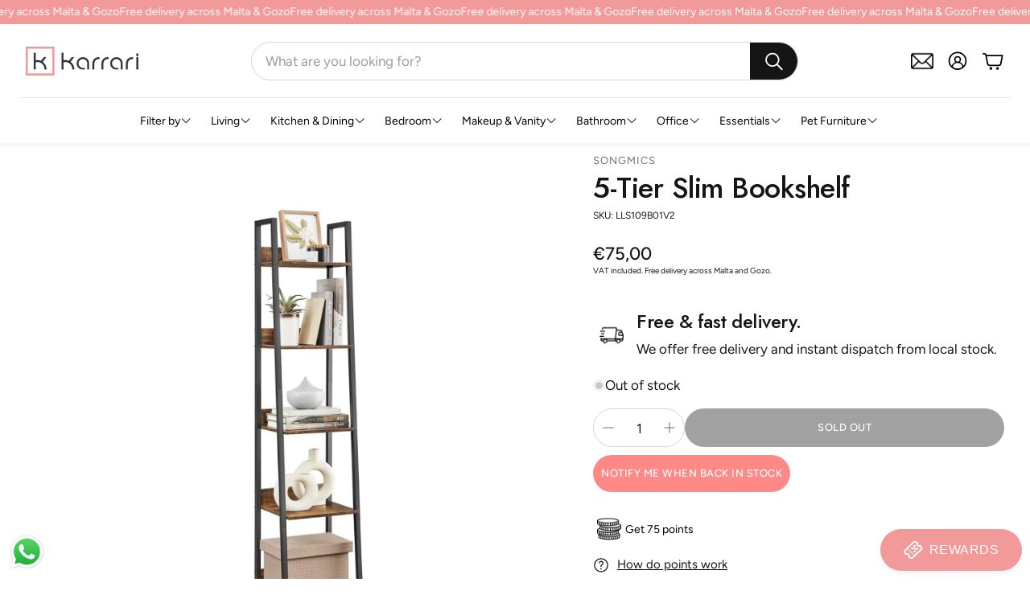

--- FILE ---
content_type: text/css
request_url: https://karrari.shop/cdn/shop/t/32/assets/component-pickup-availability.css?v=60910618725129449841750935558
body_size: 437
content:
pickup-availability{display:block}pickup-availability[available]{min-height:8rem}.pickup-availability-preview{align-items:flex-start;display:flex;gap:8px;padding:1rem 2rem 0 0}.pickup-availability-preview-text{display:flex;align-items:center;gap:16px;line-height:1.4}.pickup-availability-preview .icon,.pickup-availability-preview-text .icon{flex-shrink:0;width:var(--size-icon);height:var(--size-icon)}@media (min-width: 600px){.pickup-availability-preview .icon,.pickup-availability-preview-text .icon{width:var(--size-icon-desk);height:var(--size-icon-desk)}}.pickup-availability-preview .icon-unavailable{height:1.6rem;margin-top:.1rem}.pickup-availability-preview p{margin:0}.pickup-availability-button{background-color:transparent;color:rgba(var(--color-foreground),.75);letter-spacing:.06rem;padding:0 0 .2rem;text-align:left;text-decoration:underline;border:none}.pickup-availability-button:hover{background-color:transparent}.pickup-availability-info *{margin:0 0 .6rem}pickup-availability-drawer{background-color:var(--color-background);height:100%;overflow-y:auto;position:fixed;top:0;right:0;z-index:101;width:100%;max-width:50rem;filter:drop-shadow(var(--drawer-shadow-horizontal-offset) var(--drawer-shadow-vertical-offset) var(--drawer-shadow-blur-radius) rgba(var(--color-shadow),var(--drawer-shadow-opacity)));transition:transform .3s cubic-bezier(.12,.67,.53,1),opacity .3s cubic-bezier(.12,.67,.53,1);transform:translate(100%);-ms-transform:translateX(100%);-webkit-transform:translateX(100%);-moz-transform:translateX(100%);-o-transform:translateX(100%)}pickup-availability-drawer[open]{transform:translate(0);-ms-transform:translateX(0%);-webkit-transform:translateX(0%);-moz-transform:translateX(0%);-o-transform:translateX(0%)}@media screen and (min-width: 750px){pickup-availability-drawer{transform:translate(100%);width:50rem}pickup-availability-drawer[open]{opacity:1;transform:translate(0);animation:animateDrawerOpen .3s ease}}.pickup-availability-header{align-items:center;display:flex;justify-content:space-between;border-bottom:1px solid var(--color-border);padding:24px 32px 16px}.pickup-availability-drawer-title{font-size:calc(var(--font-base-size) * 1.25);margin:0}.pickup-availability-header .icon{width:20px;height:20px}@media (min-width: 1200px){.pickup-availability-header .icon{width:22px;height:22px}}.pickup-availability-drawer-button{background-color:transparent;color:var(--color-text);cursor:pointer;border:none;display:flex;justify-content:center;align-items:center;padding:0;width:22px;height:22px}.pickup-availability-drawer-button:hover{background:none;color:inherit}.pickup-availability-variant{font-size:1.3rem;line-height:calc(1 + .2 / var(--font-body-scale));margin:0 0 1.2rem;text-transform:capitalize}.pickup-availability-variant>*+strong{margin-left:1rem}.pickup-availability-list{display:flex;flex-direction:column;gap:32px;padding:32px 32px 0}.pickup-availability-list__item{border-bottom:.1rem solid rgba(var(--color-foreground),.08);font-size:var(--font-base-size)}.pickup-availability-list__item p{font-size:16px}.pickup-availability-list__item:first-child{border-top:.1rem solid rgba(var(--color-foreground),.08)}.pickup-availability-list__item>*{margin:0}.pickup-availability-list__item>*+*{margin-top:8px}.pickup-availability-address{font-style:normal;line-height:1.4}.pickup-availability-address p{margin:0;padding-left:44px;font-size:16px}@keyframes animateDrawerOpen{@media screen and (max-width: 749px) {0% {opacity: 0; transform: translateX(100%);} 100% {opacity: 1; transform: translateX(0);}} @media screen and (min-width: 750px) {0% {opacity: 0; transform: translateX(100%);} 100% {opacity: 1; transform: translateX(0);}}}.pickup-availability--page-overlay{position:fixed;height:100vh;width:100%;background:#00000080;top:0;left:0;opacity:0;transform:scale(0);transition:opacity .3s ease-in-out;z-index:100}.pickup-availability--page-overlay.open{opacity:1;transform:scale(1);-webkit-backdrop-filter:blur(4px);backdrop-filter:blur(4px);overflow:hidden}pickup-availability-drawer .wt-product__info .wt-product__details{display:flex;gap:24px;padding:32px}pickup-availability-drawer .wt-product__info .wt-product__details .product-info{width:100%;display:flex;flex-direction:column;justify-content:center}pickup-availability-drawer .wt-product__info .wt-product__details .product-info h2{margin:0;font-size:var(--font-base-size);font-weight:400;padding-bottom:2px}pickup-availability-drawer .wt-product__info .wt-product__details .product-info h2:last-child{white-space:nowrap}pickup-availability-drawer .wt-product__info .wt-product__details .product-info p{margin:0;color:var(--color-text-inactive);font-size:var(--font-base-size)}pickup-availability-drawer .wt-product__info .wt-product__details .product-title{display:flex;justify-content:space-between;gap:20px}pickup-availability-drawer .wt-product__info .wt-product__options{padding:16px 0}.overflow-hidden{overflow-y:hidden}
/*# sourceMappingURL=/cdn/shop/t/32/assets/component-pickup-availability.css.map?v=60910618725129449841750935558 */


--- FILE ---
content_type: text/css
request_url: https://karrari.shop/cdn/shop/t/32/assets/section-map-address.css?v=61344361480830435181750935559
body_size: 405
content:
.wt-map-address__container{max-width:var(--site-max-width);padding-left:calc(var(--gap, 8px) * 2);padding-right:calc(var(--gap, 8px) * 2);margin-left:auto;margin-right:auto;position:relative;border:var(--border-radius)}@media (min-width: 1200px){.wt-map-address__container{padding-left:calc(calc(var(--gap, 8px) * 2) + calc(var(--gap, 8px) * 2));padding-right:calc(calc(var(--gap, 8px) * 2) + calc(var(--gap, 8px) * 2))}}@media (min-width: 1800px){.wt-map-address__container{max-width:var(--site-max-width-big)}}.wt-map-address__container--full{margin-left:auto;margin-right:auto;padding-left:0;padding-right:0;max-width:var(--hero-max-width)}.wt-map-address__container--full .wt-map-address__map{border-radius:0}.wt-map-address__container iframe{position:absolute;top:0;left:0;width:100%;height:100%;border:0}.wt-map-address__container[data-no-image][data-ratio=adapt_to_first_image] .wt-map-address__map{height:var(--map-height)}@media (min-width: 1200px){.wt-map-address__container[data-no-image][data-ratio=adapt_to_first_image] .wt-map-address__map{height:var(--map-height-desk)}}.wt-map-address__map{border-radius:var(--border-radius) var(--border-radius) 0 0;position:relative;overflow:hidden;width:100%;height:var(--section-height)}@media (min-width: 1200px){.wt-map-address__map{border-radius:var(--border-radius);height:var(--section-height-desk)}}.wt-map-address__content{color:var(--color-custom-text);background:var(--color-background);padding:calc(var(--gap, 8px) * 3);border-radius:0 0 var(--border-radius) var(--border-radius)}.wt-map-address__container--full .wt-map-address__content{border-radius:0}@media (min-width: 1200px){.wt-map-address__content{background-color:rgba(var(--color-background-rgb),var(--color-background-opacity, 1));-webkit-backdrop-filter:blur(var(--color-background-blur, 0));backdrop-filter:blur(var(--color-background-blur, 0));border-radius:var(--border-radius);position:absolute;top:calc(var(--gap, 8px) * 5);width:max(25%,360px);left:calc(var(--gap, 8px) * 8)}.wt-map-address__container--full .wt-map-address__content{left:calc(var(--gap, 8px) * 4);border-radius:var(--border-radius)}.wt-map-address__content[data-desktop-position=top_right],.wt-map-address__content[data-desktop-position=bottom_right]{left:unset;right:calc(var(--gap, 8px) * 8)}.wt-map-address__container--full .wt-map-address__content[data-desktop-position=top_right],.wt-map-address__container--full .wt-map-address__content[data-desktop-position=bottom_right]{right:calc(var(--gap, 8px) * 4)}.wt-map-address__content[data-desktop-position=bottom_left],.wt-map-address__content[data-desktop-position=bottom_right]{top:unset;bottom:calc(var(--gap, 8px) * 4)}}.wt-map-address__content__wrapper>*:not(:last-child){margin-bottom:calc(var(--gap, 8px) * 2)}@media (max-width: 1199px){.wt-map-address__content__wrapper[data-align=right]{text-align:right}.wt-map-address__content__wrapper[data-align=center]{text-align:center}}@media (min-width: 1200px){.wt-map-address__content__wrapper[data-align-desktop=right]{text-align:right}.wt-map-address__content__wrapper[data-align-desktop=center]{text-align:center}}.wt-map-address__content__title{font-family:var(--font-headline);font-style:var(--font-headline-style);font-weight:var(--font-headline-weight);text-transform:var(--font-headline-transform, none);font-size:var(--font-headline-size);letter-spacing:var(--font-headline-letter-spacing, normal);line-height:var(--font-headline-line-height, normal);color:var(--color-custom-text, var(--color-headings-text, var(--color-text)));font-size:calc(var(--font-headline-size) * var(--font-headline-scale, 1));margin:0 0 calc(var(--gap, 8px) * 1);overflow:visible}@media (min-width: 1200px){.wt-map-address__content__title{font-size:min(calc(var(--font-headline-size) * var(--font-headline-scale-desk, 1)),calc(var(--font-headline-size) + 2.5vw))}}@media (min-width: 1200px){.wt-map-address__content__title{font-size:min(calc(var(--font-headline-size) * var(--font-headline-scale-desk, 1)),calc(var(--font-headline-size) + 13.5vw))}}@media (max-width: 599px){.wt-map-address__content__title--disable-mobile{display:none}}.wt-map-address__content__button{background:var(--color-button-secondary-background);color:var(--color-button-secondary-text);border-color:var(--color-button-secondary-border);padding-left:calc(var(--gap, 8px) * 3);padding-right:calc(var(--gap, 8px) * 3);padding-top:calc(var(--gap, 8px) * 2);padding-bottom:calc(var(--gap, 8px) * 2);font-size:var(--font-button-size);font-family:var(--font-button);font-style:var(--font-button-style);font-weight:var(--font-button-weight);text-transform:var(--font-button-transform, none);letter-spacing:var(--font-button-letter-spacing, normal);text-align:center;text-decoration:none;display:inline-flex;justify-content:center;align-items:center;border:1px solid;border-radius:var(--border-radius-button);-webkit-appearance:none;cursor:pointer;transition:background .3s ease-in,color .3s ease-in}@media (hover: hover){.wt-map-address__content__button:hover{background:var(--color-button-secondary-background-hover);color:var(--color-button-secondary-text-hover)}}.wt-map-address__content__button[disabled]{opacity:.4;cursor:not-allowed}.wt-map-address__content__button[data-button-style=primary]{background:var(--color-button-primary-background);color:var(--color-button-primary-text);border-color:transparent}@media (hover: hover){.wt-map-address__content__button[data-button-style=primary]:hover{background:var(--color-button-primary-background-hover);border-color:transparent;color:var(--color-button-primary-text-hover)}}.wt-map-address__content__button[data-button-style=primary].loading{color:transparent}.wt-map-address__content__button[data-button-style=secondary]{background:var(--color-button-secondary-background);color:var(--color-button-secondary-text);border-color:var(--color-button-secondary-border)}@media (hover: hover){.wt-map-address__content__button[data-button-style=secondary]:hover{background:var(--color-button-secondary-background-hover);color:var(--color-button-secondary-text-hover)}}.wt-map-address__content__button[data-button-style=link]{background:none;text-decoration:none;color:var(--color-custom-text, var(--color-button-secondary-text));text-underline-offset:6px;border-color:transparent;height:3rem;padding:0;margin-top:4px;overflow:visible;border-radius:0}.wt-map-address__content__button[data-button-style=link] span{position:relative}.wt-map-address__content__button[data-button-style=link] span:before{content:"";position:absolute;bottom:-4px;left:0;width:100%;height:1px;background-color:var(--color-custom-text, var(--color-button-secondary-text));transform-origin:right}.wt-map-address__content__button[data-button-style=link] span:after{content:"";position:absolute;bottom:-4px;left:0;width:100%;height:1px;background-color:var(--color-custom-text, var(--color-button-secondary-text));transform-origin:left;transform:scale(0)}.wt-map-address__content__button[data-button-style=link]:hover{background-color:inherit;color:var(--color-custom-text);cursor:pointer}.wt-map-address__content__button[data-button-style=link]:hover span:before{transform:scale(0);transition:.4s transform ease}.wt-map-address__content__button[data-button-style=link]:hover span:after{transform:scale(1);transition:.4s transform ease .3s}
/*# sourceMappingURL=/cdn/shop/t/32/assets/section-map-address.css.map?v=61344361480830435181750935559 */


--- FILE ---
content_type: text/javascript
request_url: https://karrari.shop/cdn/shop/t/32/assets/cart-drawer-note.js?v=181972725514607196551750935558
body_size: -193
content:
class DrawerCartNote extends HTMLElement{constructor(){super(),this.triggers=[this.querySelector(".giftnote__drawercart__addnote"),this.querySelector(".giftnote__body__close"),this.querySelector(".giftnote__overlay")],this.saveBtn=this.querySelector(".giftnote__save"),this.addEventListener("change",debounce(event=>{const body=JSON.stringify({note:document.getElementById("CartDrawer-note").value});fetch(`${routes.cart_update_url}`,{...fetchConfig(),body})},ON_CHANGE_DEBOUNCE_TIMER)),this.onToggle.bind(this)}getFocusableElements(){const focusableElementsSelector="button, [href], input, select, textarea, [tabindex]",focusableElements=()=>Array.from(this.querySelector(".giftnote__body").querySelectorAll(focusableElementsSelector));return{focusableElements,first:focusableElements()[0],last:focusableElements()[focusableElements().length-1]}}connectedCallback(){this.init()}onSave(){const body=JSON.stringify({note:document.getElementById("CartDrawer-note").value});fetch(`${routes.cart_update_url}`,{...fetchConfig(),body}),this.onToggle()}onToggle(){const{focusableElements}=this.getFocusableElements();this.hasAttribute("open")?(this.removeAttribute("open"),setTabindex(focusableElements(),"-1"),this.triggers[0].focus()):(this.setAttribute("open",!0),setTabindex(focusableElements(),"0"),this.triggers[1].focus())}init(){this.triggers.forEach(trigger=>{trigger?.addEventListener("click",e=>{e.preventDefault(),this.onToggle()})}),this.saveBtn.addEventListener("click",e=>{e.preventDefault(),this.onSave()}),this.addEventListener("keydown",e=>{const isTabPressed=e.key==="Tab"||e.keyCode===9||e.code==="Tab",{first,last}=this.getFocusableElements();(e.key==="Escape"||e.keyCode===27||e.code==="Escape")&&this.isOpen&&this.onToggle(),isTabPressed&&(e.shiftKey&&document.activeElement===first?(last.focus(),e.preventDefault()):!e.shiftKey&&document.activeElement===last&&(first.focus(),e.preventDefault()))})}}customElements.define("drawer-cart-note",DrawerCartNote);
//# sourceMappingURL=/cdn/shop/t/32/assets/cart-drawer-note.js.map?v=181972725514607196551750935558


--- FILE ---
content_type: application/javascript
request_url: https://d31wum4217462x.cloudfront.net/app_extension/point_product_page.js
body_size: 5949
content:
(()=>{function t(e){return t="function"==typeof Symbol&&"symbol"==typeof Symbol.iterator?function(t){return typeof t}:function(t){return t&&"function"==typeof Symbol&&t.constructor===Symbol&&t!==Symbol.prototype?"symbol":typeof t},t(e)}function e(t,e){var n=Object.keys(t);if(Object.getOwnPropertySymbols){var r=Object.getOwnPropertySymbols(t);e&&(r=r.filter((function(e){return Object.getOwnPropertyDescriptor(t,e).enumerable}))),n.push.apply(n,r)}return n}function n(t){for(var n=1;n<arguments.length;n++){var o=null!=arguments[n]?arguments[n]:{};n%2?e(Object(o),!0).forEach((function(e){r(t,e,o[e])})):Object.getOwnPropertyDescriptors?Object.defineProperties(t,Object.getOwnPropertyDescriptors(o)):e(Object(o)).forEach((function(e){Object.defineProperty(t,e,Object.getOwnPropertyDescriptor(o,e))}))}return t}function r(e,n,r){return(n=function(e){var n=function(e,n){if("object"!==t(e)||null===e)return e;var r=e[Symbol.toPrimitive];if(void 0!==r){var o=r.call(e,n||"default");if("object"!==t(o))return o;throw new TypeError("@@toPrimitive must return a primitive value.")}return("string"===n?String:Number)(e)}(e,"string");return"symbol"===t(n)?n:String(n)}(n))in e?Object.defineProperty(e,n,{value:r,enumerable:!0,configurable:!0,writable:!0}):e[n]=r,e}function o(){"use strict";/*! regenerator-runtime -- Copyright (c) 2014-present, Facebook, Inc. -- license (MIT): https://github.com/facebook/regenerator/blob/main/LICENSE */o=function(){return e};var e={},n=Object.prototype,r=n.hasOwnProperty,i=Object.defineProperty||function(t,e,n){t[e]=n.value},a="function"==typeof Symbol?Symbol:{},c=a.iterator||"@@iterator",u=a.asyncIterator||"@@asyncIterator",l=a.toStringTag||"@@toStringTag";function s(t,e,n){return Object.defineProperty(t,e,{value:n,enumerable:!0,configurable:!0,writable:!0}),t[e]}try{s({},"")}catch(t){s=function(t,e,n){return t[e]=n}}function p(t,e,n,r){var o=e&&e.prototype instanceof h?e:h,a=Object.create(o.prototype),c=new j(r||[]);return i(a,"_invoke",{value:_(t,n,c)}),a}function f(t,e,n){try{return{type:"normal",arg:t.call(e,n)}}catch(t){return{type:"throw",arg:t}}}e.wrap=p;var d={};function h(){}function v(){}function y(){}var m={};s(m,c,(function(){return this}));var g=Object.getPrototypeOf,b=g&&g(g(L([])));b&&b!==n&&r.call(b,c)&&(m=b);var w=y.prototype=h.prototype=Object.create(m);function x(t){["next","throw","return"].forEach((function(e){s(t,e,(function(t){return this._invoke(e,t)}))}))}function P(e,n){function o(i,a,c,u){var l=f(e[i],e,a);if("throw"!==l.type){var s=l.arg,p=s.value;return p&&"object"==t(p)&&r.call(p,"__await")?n.resolve(p.__await).then((function(t){o("next",t,c,u)}),(function(t){o("throw",t,c,u)})):n.resolve(p).then((function(t){s.value=t,c(s)}),(function(t){return o("throw",t,c,u)}))}u(l.arg)}var a;i(this,"_invoke",{value:function(t,e){function r(){return new n((function(n,r){o(t,e,n,r)}))}return a=a?a.then(r,r):r()}})}function _(t,e,n){var r="suspendedStart";return function(o,i){if("executing"===r)throw new Error("Generator is already running");if("completed"===r){if("throw"===o)throw i;return N()}for(n.method=o,n.arg=i;;){var a=n.delegate;if(a){var c=O(a,n);if(c){if(c===d)continue;return c}}if("next"===n.method)n.sent=n._sent=n.arg;else if("throw"===n.method){if("suspendedStart"===r)throw r="completed",n.arg;n.dispatchException(n.arg)}else"return"===n.method&&n.abrupt("return",n.arg);r="executing";var u=f(t,e,n);if("normal"===u.type){if(r=n.done?"completed":"suspendedYield",u.arg===d)continue;return{value:u.arg,done:n.done}}"throw"===u.type&&(r="completed",n.method="throw",n.arg=u.arg)}}}function O(t,e){var n=e.method,r=t.iterator[n];if(void 0===r)return e.delegate=null,"throw"===n&&t.iterator.return&&(e.method="return",e.arg=void 0,O(t,e),"throw"===e.method)||"return"!==n&&(e.method="throw",e.arg=new TypeError("The iterator does not provide a '"+n+"' method")),d;var o=f(r,t.iterator,e.arg);if("throw"===o.type)return e.method="throw",e.arg=o.arg,e.delegate=null,d;var i=o.arg;return i?i.done?(e[t.resultName]=i.value,e.next=t.nextLoc,"return"!==e.method&&(e.method="next",e.arg=void 0),e.delegate=null,d):i:(e.method="throw",e.arg=new TypeError("iterator result is not an object"),e.delegate=null,d)}function E(t){var e={tryLoc:t[0]};1 in t&&(e.catchLoc=t[1]),2 in t&&(e.finallyLoc=t[2],e.afterLoc=t[3]),this.tryEntries.push(e)}function S(t){var e=t.completion||{};e.type="normal",delete e.arg,t.completion=e}function j(t){this.tryEntries=[{tryLoc:"root"}],t.forEach(E,this),this.reset(!0)}function L(t){if(t){var e=t[c];if(e)return e.call(t);if("function"==typeof t.next)return t;if(!isNaN(t.length)){var n=-1,o=function e(){for(;++n<t.length;)if(r.call(t,n))return e.value=t[n],e.done=!1,e;return e.value=void 0,e.done=!0,e};return o.next=o}}return{next:N}}function N(){return{value:void 0,done:!0}}return v.prototype=y,i(w,"constructor",{value:y,configurable:!0}),i(y,"constructor",{value:v,configurable:!0}),v.displayName=s(y,l,"GeneratorFunction"),e.isGeneratorFunction=function(t){var e="function"==typeof t&&t.constructor;return!!e&&(e===v||"GeneratorFunction"===(e.displayName||e.name))},e.mark=function(t){return Object.setPrototypeOf?Object.setPrototypeOf(t,y):(t.__proto__=y,s(t,l,"GeneratorFunction")),t.prototype=Object.create(w),t},e.awrap=function(t){return{__await:t}},x(P.prototype),s(P.prototype,u,(function(){return this})),e.AsyncIterator=P,e.async=function(t,n,r,o,i){void 0===i&&(i=Promise);var a=new P(p(t,n,r,o),i);return e.isGeneratorFunction(n)?a:a.next().then((function(t){return t.done?t.value:a.next()}))},x(w),s(w,l,"Generator"),s(w,c,(function(){return this})),s(w,"toString",(function(){return"[object Generator]"})),e.keys=function(t){var e=Object(t),n=[];for(var r in e)n.push(r);return n.reverse(),function t(){for(;n.length;){var r=n.pop();if(r in e)return t.value=r,t.done=!1,t}return t.done=!0,t}},e.values=L,j.prototype={constructor:j,reset:function(t){if(this.prev=0,this.next=0,this.sent=this._sent=void 0,this.done=!1,this.delegate=null,this.method="next",this.arg=void 0,this.tryEntries.forEach(S),!t)for(var e in this)"t"===e.charAt(0)&&r.call(this,e)&&!isNaN(+e.slice(1))&&(this[e]=void 0)},stop:function(){this.done=!0;var t=this.tryEntries[0].completion;if("throw"===t.type)throw t.arg;return this.rval},dispatchException:function(t){if(this.done)throw t;var e=this;function n(n,r){return a.type="throw",a.arg=t,e.next=n,r&&(e.method="next",e.arg=void 0),!!r}for(var o=this.tryEntries.length-1;o>=0;--o){var i=this.tryEntries[o],a=i.completion;if("root"===i.tryLoc)return n("end");if(i.tryLoc<=this.prev){var c=r.call(i,"catchLoc"),u=r.call(i,"finallyLoc");if(c&&u){if(this.prev<i.catchLoc)return n(i.catchLoc,!0);if(this.prev<i.finallyLoc)return n(i.finallyLoc)}else if(c){if(this.prev<i.catchLoc)return n(i.catchLoc,!0)}else{if(!u)throw new Error("try statement without catch or finally");if(this.prev<i.finallyLoc)return n(i.finallyLoc)}}}},abrupt:function(t,e){for(var n=this.tryEntries.length-1;n>=0;--n){var o=this.tryEntries[n];if(o.tryLoc<=this.prev&&r.call(o,"finallyLoc")&&this.prev<o.finallyLoc){var i=o;break}}i&&("break"===t||"continue"===t)&&i.tryLoc<=e&&e<=i.finallyLoc&&(i=null);var a=i?i.completion:{};return a.type=t,a.arg=e,i?(this.method="next",this.next=i.finallyLoc,d):this.complete(a)},complete:function(t,e){if("throw"===t.type)throw t.arg;return"break"===t.type||"continue"===t.type?this.next=t.arg:"return"===t.type?(this.rval=this.arg=t.arg,this.method="return",this.next="end"):"normal"===t.type&&e&&(this.next=e),d},finish:function(t){for(var e=this.tryEntries.length-1;e>=0;--e){var n=this.tryEntries[e];if(n.finallyLoc===t)return this.complete(n.completion,n.afterLoc),S(n),d}},catch:function(t){for(var e=this.tryEntries.length-1;e>=0;--e){var n=this.tryEntries[e];if(n.tryLoc===t){var r=n.completion;if("throw"===r.type){var o=r.arg;S(n)}return o}}throw new Error("illegal catch attempt")},delegateYield:function(t,e,n){return this.delegate={iterator:L(t),resultName:e,nextLoc:n},"next"===this.method&&(this.arg=void 0),d}},e}function i(t,e,n,r,o,i,a){try{var c=t[i](a),u=c.value}catch(t){return void n(t)}c.done?e(u):Promise.resolve(u).then(r,o)}function a(t){return function(){var e=this,n=arguments;return new Promise((function(r,o){var a=t.apply(e,n);function c(t){i(a,r,o,c,u,"next",t)}function u(t){i(a,r,o,c,u,"throw",t)}c(void 0)}))}}function c(t,e){return function(t){if(Array.isArray(t))return t}(t)||function(t,e){var n=null==t?null:"undefined"!=typeof Symbol&&t[Symbol.iterator]||t["@@iterator"];if(null!=n){var r,o,i,a,c=[],u=!0,l=!1;try{if(i=(n=n.call(t)).next,0===e){if(Object(n)!==n)return;u=!1}else for(;!(u=(r=i.call(n)).done)&&(c.push(r.value),c.length!==e);u=!0);}catch(t){l=!0,o=t}finally{try{if(!u&&null!=n.return&&(a=n.return(),Object(a)!==a))return}finally{if(l)throw o}}return c}}(t,e)||function(t,e){if(!t)return;if("string"==typeof t)return u(t,e);var n=Object.prototype.toString.call(t).slice(8,-1);"Object"===n&&t.constructor&&(n=t.constructor.name);if("Map"===n||"Set"===n)return Array.from(t);if("Arguments"===n||/^(?:Ui|I)nt(?:8|16|32)(?:Clamped)?Array$/.test(n))return u(t,e)}(t,e)||function(){throw new TypeError("Invalid attempt to destructure non-iterable instance.\nIn order to be iterable, non-array objects must have a [Symbol.iterator]() method.")}()}function u(t,e){(null==e||e>t.length)&&(e=t.length);for(var n=0,r=new Array(e);n<e;n++)r[n]=t[n];return r}var l=["gift-shop-for-bird-lovers.myshopify.com","otay-dk.myshopify.com","bon-cady-refund-new-logic.myshopify.com","awe-awe.myshopify.com","donavi-shop.myshopify.com","feather-and-stone-boutique-fh.myshopify.com"],s=1,p=2,f=1,d=2;["pushState","replaceState"].forEach((function(t){window.history["_"+t]=window.history[t],window.history[t]=new Proxy(window.history[t],{apply:function(t,e,n){var r=c(n,3);r[0],r[1];return function(t,e,n,r){var o=new URL(window.location.origin+n),i=new URLSearchParams(o.search);i.get("variant")&&m(i.get("variant"))}(0,0,r[2]),t.apply(e,n)}})}));var h=function(t,e){var r=arguments.length>2&&void 0!==arguments[2]?arguments[2]:{},o=n({timestamp:new Date},r);localStorage.setItem("BON_product_".concat(t,"_").concat(e),JSON.stringify(o))},v=function(e){var n=e.earningPlaceOrderRule,r=e.pointProductPage,o=e.pointName,i=e.productId,a=e.collections,c=e.price,u=e.customText,h=void 0===u?null:u,v=e.ltoRate,m=void 0===v?null:v,g=bonShopInfo.shopName,b=null==n?void 0:n.extension,w=!0,x=!0;if(l.includes(g)&&(x=!1),n.created_at){var P=new Date(n.created_at);P.setHours(0,0,0,0),P>=new Date("2024-04-11 00:00:00")&&(x=!0)}if(x&&b){if((null==b||!b.all_product)&&b.rules&&(Array.isArray(b.rules)||"object"===t(b.rules))){var _=[],O=[],E=[],S=[];for(index_rule in b.rules){var j=b.rules[index_rule],L=j.selection?j.selection:[];for(index_selection in L){var N=L[index_selection];if(j.type==s){var I=N.id.replace("gid://shopify/Product/","");j.action==f?_.push(I):j.action==d&&O.push(I)}else if(j.type==p){var A=N.id.replace("gid://shopify/Collection/","");j.action==f?E.push(A):j.action==d&&S.push(A)}}}var T=!1,k=!1,R=!1,G=!1;if(_.length>0||E.length>0)_.includes(i)&&(T=!0),E.filter((function(t){return a.includes(Number(t))})).length>0&&(k=!0),T||k||(w=!1);if(O.length>0||S.length>0)O.includes(i)&&(R=!0),S.filter((function(t){return a.includes(Number(t))})).length>0&&(G=!0);G&&(w=!1),k&&(w=!0),R&&(w=!1),T&&(w=!0)}Number(null==b?void 0:b.spent)>c&&(w=!1)}if(!w)return console.log("product exclude"),!1;if(null!=n&&n.is_active&&r&&r.status&&o&&c){var D=bonShopInfo.assetURL||"https://d31wum4217462x.cloudfront.net",M=bonShopInfo.resourceUrl||"https://cdn.bonloyalty.com",U="undefined"!=typeof Shopify?Shopify.locale:"en",q=(null==o?void 0:o.default)||"points";if("object"==t(o.languages))for(var F in o.languages)F==U&&(q=o.languages[F]);var B=r.branding_configs_json,C=r.displayed_text_configs_json,H=C.text,J="en"in H?H.en:{caption_text:"Get {{point_value}} {{point_name}} with this purchase!"};if("object"==t(H))for(var z in H)z==U&&(J=H[z]);var Y=0;if(1==n.calculate_type)Y=n.reward_value;else if(2==n.calculate_type)if(x){var X=Number(null==b?void 0:b.spent),$=Number(null==b?void 0:b.point);Y=Math.round(Number(c)/X*$)}else Y=Math.round(n.reward_value*Number(c));if(m&&y(m))Y+=Y*(Number(m)-1);var K=J.caption_text.replace("{{point_value}}",Y);K=K.replace("{{point_name}}",q),h&&(K=h);var Q=B.background_color||"#e1e3e5",V=B.text_color||"#000000",W=C.font_size||14,Z=B.icon||"popup-icon-1.svg";Z=["popup-icon-1.svg","popup-icon-2.svg","popup-icon-3.svg","popup-icon-4.svg","popup-icon-5.svg"].includes(Z)?"".concat(D,"/img/").concat(Z):"".concat(M,"/").concat(Z);var tt=document.querySelector(".bon_preview_point_product");if(tt){tt.style.cssText="width: fit-content; display: flex; align-items: center; border-radius: 4px; padding: 5px; background-color: ".concat(Q);var et=tt.querySelector("img");et||(et=document.createElement("img"),tt.appendChild(et)),et.style.cssText="width: 30px",et.src=Z,et.alt="BON POPP",et.title="BON POPP";var nt=tt.querySelector("span");if(nt||(nt=document.createElement("span"),tt.appendChild(nt)),nt.style.cssText="margin-left: 5px; line-height: normal; word-break: break-word; color: ".concat(V,"; font-size: ").concat(W,"px"),nt.innerText=K,["choiceboutiques.myshopify.com"].includes(bonShopInfo.shopName)){var rt=document.createElement("a");rt.href="https://choiceboutique.com/account",rt.innerText="Log in or sign up",rt.style.cssText="margin-left: 10px; color: #121212BF; text-decoration: underline",nt.appendChild(rt)}}}},y=function(t){var e=!1;return Number.isInteger(t)&&(e=!0),/\d+\.\d+/.test(t)&&(e=!0),e},m=function(){var e,r,i,c=arguments.length>0&&void 0!==arguments[0]?arguments[0]:null,u=bonShopInfo.shopName;if(!bonShopInfo.programStatus)return!1;if("object"!=("undefined"==typeof bonProductInfo?"undefined":t(bonProductInfo)))return!1;var l,s=bonProductInfo.variants,p=bonProductInfo.collections&&Array.isArray(bonProductInfo.collections)?bonProductInfo.collections:[];if("object"!=t(s))return!1;if(c)l=s[c];else{var f=new URLSearchParams(window.location.search);if(f.get("variant")){var d=f.get("variant");l=s[d]}else l=bonProductInfo.default_variant_id?s[bonProductInfo.default_variant_id]:Object.values(s)[0]}if(!l)return!1;var m=function(t,e){try{var n="BON_product_".concat(t,"_").concat(e),r=localStorage.getItem(n);if("timestamp"in(r=JSON.parse(r))){var o=new Date(r.timestamp),i=new Date-o;if(Math.round(i/1e3/60)>=10)return null}return r}catch(t){return null}}(l.product_id,l.variant_id);if(m&&null!==(e=bonAppExtension)&&void 0!==e&&e.earningPlaceOrderRule&&null!==(r=bonAppExtension)&&void 0!==r&&r.pointProductPage&&null!==(i=bonAppExtension)&&void 0!==i&&i.pointName)v(n(n({},bonAppExtension),{},{productId:l.product_id,collections:p},m));else{var g,b,w,x={shop:u,variant_id:l.variant_id,product_id:l.product_id,lang:"undefined"!=typeof Shopify?Shopify.locale:"en",getPrice:!0};null!==(g=bonAppExtension)&&void 0!==g&&g.earningPlaceOrderRule||(x.createEarningMetafield=!0),null!==(b=bonAppExtension)&&void 0!==b&&b.pointProductPage||(x.createPointProductPageMetafield=!0),null!==(w=bonAppExtension)&&void 0!==w&&w.pointName||(x.createPointNameMetafield=!0),function(t,e,n){var r=bonShopInfo.baseApiURL||"https://api.bonloyalty.com",i=new XMLHttpRequest;i.onreadystatechange=a(o().mark((function t(){var e;return o().wrap((function(t){for(;;)switch(t.prev=t.next){case 0:if(4!=this.readyState||200!=this.status){t.next=4;break}return e=JSON.parse(i.responseText),t.next=4,n(e);case 4:case"end":return t.stop()}}),t,this)}))),i.open("GET",r+t+"?"+new URLSearchParams(e),!0),i.send()}("/api/app-extension/get-price-variant",x,function(){var t=a(o().mark((function t(e){var r,i;return o().wrap((function(t){for(;;)switch(t.prev=t.next){case 0:r=e.data,i={},r.price&&y(r.price)&&(i.price=r.price),r.customText&&(i.customText=r.customText),r.ltoRate&&(i.ltoRate=r.ltoRate),h(l.product_id,l.variant_id,i),null!=bonAppExtension&&"undefined"!=typeof bonAppExtension||(bonAppExtension={}),null!=r&&r.earningPlaceOrderRule&&(bonAppExtension.earningPlaceOrderRule=null==r?void 0:r.earningPlaceOrderRule),null!=r&&r.pointProductPage&&(bonAppExtension.pointProductPage=null==r?void 0:r.pointProductPage),null!=r&&r.pointName&&(bonAppExtension.pointName=null==r?void 0:r.pointName),bonAppExtension.multipleLangEnable=null==r?void 0:r.multipleLangEnable,v(n(n({},bonAppExtension),{},{productId:l.product_id,collections:p},i));case 12:case"end":return t.stop()}}),t)})));return function(e){return t.apply(this,arguments)}}())}},g=0,b=setInterval((function(){g++,"undefined"!=typeof bonShopInfo&&(clearInterval(b),m()),100==g&&clearInterval(b)}),100);window.bonPointProductPageHandle=m})();